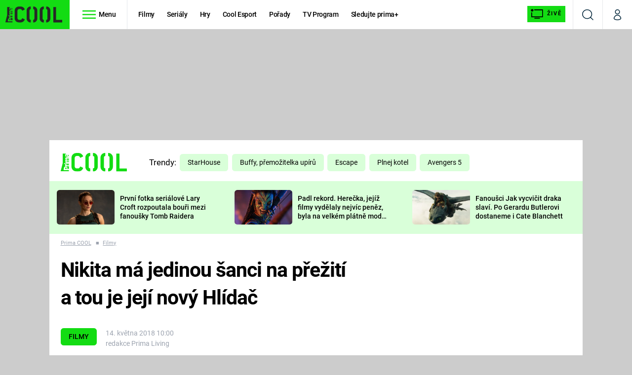

--- FILE ---
content_type: text/css
request_url: https://assets.cool.iprima.cz/css/gallery-bundle.1f5f9da4.css
body_size: 11388
content:
@charset "UTF-8";.sr-only{clip:rect(0,0,0,0);border-width:0;height:1px;margin:-1px;overflow:hidden;padding:0;position:absolute;white-space:nowrap;width:1px}.pointer-events-none{pointer-events:none}.visible{visibility:visible}.static{position:static}.fixed{position:fixed}.absolute{position:absolute}.relative{position:relative}.sticky{position:sticky}.-bottom-1{bottom:-.25rem}.-bottom-10{bottom:-2.5rem}.-bottom-2{bottom:-.5rem}.-top-navbar-height{top:-59px}.bottom-0{bottom:0}.left-0{left:0}.right-0{right:0}.right-2{right:.5rem}.right-8{right:2rem}.top-0{top:0}.top-8{top:2rem}.top-navbar-height{top:59px}.z-0{z-index:0}.z-10{z-index:10}.z-20{z-index:20}.z-30{z-index:30}.order-1{-ms-flex-order:1;order:1}.order-2{-ms-flex-order:2;order:2}.order-3{-ms-flex-order:3;order:3}.order-4{-ms-flex-order:4;order:4}.order-5{-ms-flex-order:5;order:5}.order-7{-ms-flex-order:7;order:7}.order-8{-ms-flex-order:8;order:8}.order-9{-ms-flex-order:9;order:9}.float-right{float:right}.float-left{float:left}.m-0{margin:0}.-mx-1\.5{margin-left:-.375rem;margin-right:-.375rem}.-mx-4{margin-left:-1rem;margin-right:-1rem}.mx-2{margin-left:.5rem;margin-right:.5rem}.mx-3{margin-left:.75rem;margin-right:.75rem}.mx-auto{margin-left:auto;margin-right:auto}.my-0{margin-bottom:0;margin-top:0}.my-10{margin-bottom:2.5rem;margin-top:2.5rem}.my-4{margin-bottom:1rem;margin-top:1rem}.my-6{margin-bottom:1.5rem;margin-top:1.5rem}.my-8{margin-bottom:2rem;margin-top:2rem}.-mb-px{margin-bottom:-1px}.-ml-2{margin-left:-.5rem}.-mr-2{margin-right:-.5rem}.-mr-4{margin-right:-1rem}.-mt-0\.5{margin-top:-.125rem}.-mt-1{margin-top:-.25rem}.-mt-2{margin-top:-.5rem}.mb-0{margin-bottom:0}.mb-1{margin-bottom:.25rem}.mb-1\.5{margin-bottom:.375rem}.mb-10{margin-bottom:2.5rem}.mb-12{margin-bottom:3rem}.mb-16{margin-bottom:4rem}.mb-2{margin-bottom:.5rem}.mb-2\.5{margin-bottom:.625rem}.mb-3{margin-bottom:.75rem}.mb-4{margin-bottom:1rem}.mb-5{margin-bottom:1.25rem}.mb-6{margin-bottom:1.5rem}.mb-8{margin-bottom:2rem}.mb-9{margin-bottom:2.25rem}.mb-\[20\%\]{margin-bottom:20%}.ml-1{margin-left:.25rem}.ml-2{margin-left:.5rem}.ml-3{margin-left:.75rem}.ml-auto{margin-left:auto}.mr-0{margin-right:0}.mr-1{margin-right:.25rem}.mr-2{margin-right:.5rem}.mr-2\.5{margin-right:.625rem}.mr-3{margin-right:.75rem}.mr-4{margin-right:1rem}.mr-6{margin-right:1.5rem}.mr-auto{margin-right:auto}.mr-px{margin-right:1px}.mt-0{margin-top:0}.mt-1{margin-top:.25rem}.mt-1\.5{margin-top:.375rem}.mt-10{margin-top:2.5rem}.mt-2{margin-top:.5rem}.mt-3{margin-top:.75rem}.mt-4{margin-top:1rem}.mt-5{margin-top:1.25rem}.mt-6{margin-top:1.5rem}.mt-8{margin-top:2rem}.mt-auto{margin-top:auto}.line-clamp-1{-webkit-line-clamp:1}.line-clamp-1,.line-clamp-2{-webkit-box-orient:vertical;display:-webkit-box;overflow:hidden}.line-clamp-2{-webkit-line-clamp:2}.line-clamp-3{-webkit-box-orient:vertical;-webkit-line-clamp:3;display:-webkit-box;overflow:hidden}.block{display:block}.inline-block{display:inline-block}.inline{display:inline}.flex{display:-ms-flexbox;display:flex}.inline-flex{display:-ms-inline-flexbox;display:inline-flex}.table{display:table}.grid{display:grid}.contents{display:contents}.hidden{display:none}.aspect-11{aspect-ratio:1/1}.aspect-169{aspect-ratio:16/9}.aspect-21{aspect-ratio:2/1}.aspect-23{aspect-ratio:2/3}.aspect-43{aspect-ratio:4/3}.aspect-916{aspect-ratio:9/16}.aspect-video{aspect-ratio:16/9}.h-10{height:2.5rem}.h-12{height:3rem}.h-14{height:3.5rem}.h-16{height:4rem}.h-20{height:5rem}.h-24{height:6rem}.h-28{height:7rem}.h-36{height:9rem}.h-40{height:10rem}.h-44{height:11rem}.h-48{height:12rem}.h-5{height:1.25rem}.h-52{height:13rem}.h-6{height:1.5rem}.h-72{height:18rem}.h-8{height:2rem}.h-96{height:24rem}.h-auto{height:auto}.h-full{height:100%}.h-navbar-height{height:59px}.max-h-\[20px\]{max-height:20px}.max-h-screen{max-height:100vh}.w-1\/3{width:33.333333%}.w-10{width:2.5rem}.w-10\/12{width:83.333333%}.w-11\/12{width:91.666667%}.w-12{width:3rem}.w-2\/12{width:16.666667%}.w-3\/4{width:75%}.w-32{width:8rem}.w-36{width:9rem}.w-5{width:1.25rem}.w-5\/12{width:41.666667%}.w-56{width:14rem}.w-7\/12{width:58.333333%}.w-8{width:2rem}.w-80{width:20rem}.w-auto{width:auto}.w-full{width:100%}.w-navbar-height{width:59px}.w-screen{width:100vw}.min-w-0{min-width:0}.min-w-fit{min-width:fit-content}.max-w-screen-xs{max-width:320px}.flex-1{-ms-flex:1 1 0%;flex:1 1 0%}.flex-auto{-ms-flex:1 1 auto;flex:1 1 auto}.flex-shrink-0,.shrink-0{-ms-flex-negative:0;flex-shrink:0}.flex-grow,.grow{-ms-flex-positive:1;flex-grow:1}.rotate-180{--tw-rotate:180deg}.rotate-180,.rotate-90{transform:translate(var(--tw-translate-x),var(--tw-translate-y)) rotate(var(--tw-rotate)) skewX(var(--tw-skew-x)) skewY(var(--tw-skew-y)) scaleX(var(--tw-scale-x)) scaleY(var(--tw-scale-y))}.rotate-90{--tw-rotate:90deg}.transform{transform:translate(var(--tw-translate-x),var(--tw-translate-y)) rotate(var(--tw-rotate)) skewX(var(--tw-skew-x)) skewY(var(--tw-skew-y)) scaleX(var(--tw-scale-x)) scaleY(var(--tw-scale-y))}.cursor-pointer{cursor:pointer}.resize{resize:both}.list-none{list-style-type:none}.grid-cols-1{grid-template-columns:repeat(1,minmax(0,1fr))}.grid-cols-2{grid-template-columns:repeat(2,minmax(0,1fr))}.flex-row{-ms-flex-direction:row;flex-direction:row}.flex-col{-ms-flex-direction:column;flex-direction:column}.flex-wrap{-ms-flex-wrap:wrap;flex-wrap:wrap}.place-items-center{place-items:center}.content-stretch{-ms-flex-line-pack:stretch;align-content:stretch}.items-center{-ms-flex-align:center;align-items:center}.items-stretch{-ms-flex-align:stretch;align-items:stretch}.justify-start{-ms-flex-pack:start;justify-content:flex-start}.justify-end{-ms-flex-pack:end;justify-content:flex-end}.justify-center{-ms-flex-pack:center;justify-content:center}.justify-between{-ms-flex-pack:justify;justify-content:space-between}.justify-stretch{-ms-flex-pack:stretch;justify-content:stretch}.gap-0\.5{gap:.125rem}.gap-2{gap:.5rem}.gap-2\.5{gap:.625rem}.gap-3{gap:.75rem}.gap-4{gap:1rem}.gap-6{gap:1.5rem}.gap-8{gap:2rem}.self-start{-ms-flex-item-align:start;align-self:flex-start}.self-stretch{-ms-flex-item-align:stretch;align-self:stretch}.overflow-auto{overflow:auto}.overflow-hidden{overflow:hidden}.overflow-x-auto{overflow-x:auto}.whitespace-nowrap{white-space:nowrap}.break-words{overflow-wrap:break-word}.rounded{border-radius:.25rem}.rounded-md{border-radius:.375rem}.rounded-sm{border-radius:.125rem}.rounded-l-md{border-bottom-left-radius:.375rem}.rounded-l-md,.rounded-t-md{border-top-left-radius:.375rem}.rounded-t-md{border-top-right-radius:.375rem}.border{border-width:1px}.border-0{border-width:0}.border-2{border-width:2px}.border-b{border-bottom-width:1px}.border-l{border-left-width:1px}.border-r{border-right-width:1px}.border-t{border-top-width:1px}.border-t-0{border-top-width:0}.border-solid{border-style:solid}.border-blue-dark{--tw-border-opacity:1;border-color:rgb(10 103 10/var(--tw-border-opacity))}.border-global{--tw-border-opacity:1;border-color:rgb(19 220 19/var(--tw-border-opacity))}.border-global-light{--tw-border-opacity:1;border-color:rgb(217 255 217/var(--tw-border-opacity))}.border-gray-200{--tw-border-opacity:1;border-color:rgb(229 231 235/var(--tw-border-opacity))}.border-gray-600{--tw-border-opacity:1;border-color:rgb(75 85 99/var(--tw-border-opacity))}.border-transparent{border-color:transparent}.border-white{--tw-border-opacity:1;border-color:rgb(255 255 255/var(--tw-border-opacity))}.border-opacity-10{--tw-border-opacity:0.1}.border-opacity-20{--tw-border-opacity:0.2}.border-opacity-25{--tw-border-opacity:0.25}.border-opacity-60{--tw-border-opacity:0.6}.bg-black{--tw-bg-opacity:1;background-color:rgb(0 0 0/var(--tw-bg-opacity))}.bg-blue-dark{--tw-bg-opacity:1;background-color:rgb(10 103 10/var(--tw-bg-opacity))}.bg-global{--tw-bg-opacity:1;background-color:rgb(19 220 19/var(--tw-bg-opacity))}.bg-global-dark{--tw-bg-opacity:1;background-color:rgb(10 103 10/var(--tw-bg-opacity))}.bg-global-light{--tw-bg-opacity:1;background-color:rgb(217 255 217/var(--tw-bg-opacity))}.bg-transparent{background-color:transparent}.bg-white{--tw-bg-opacity:1;background-color:rgb(255 255 255/var(--tw-bg-opacity))}.bg-gradient-to-t{background-image:linear-gradient(to top,var(--tw-gradient-stops))}.from-black{--tw-gradient-from:#000 var(--tw-gradient-from-position);--tw-gradient-to:transparent var(--tw-gradient-to-position);--tw-gradient-stops:var(--tw-gradient-from),var(--tw-gradient-to)}.from-global-dark-most-transparent{--tw-gradient-from:#0a670aaa var(--tw-gradient-from-position);--tw-gradient-to:rgba(10,103,10,0) var(--tw-gradient-to-position);--tw-gradient-stops:var(--tw-gradient-from),var(--tw-gradient-to)}.from-gray-900{--tw-gradient-from:#111827 var(--tw-gradient-from-position);--tw-gradient-to:rgba(17,24,39,0) var(--tw-gradient-to-position);--tw-gradient-stops:var(--tw-gradient-from),var(--tw-gradient-to)}.to-transparent{--tw-gradient-to:transparent var(--tw-gradient-to-position)}.bg-contain{background-size:contain}.bg-cover{background-size:cover}.bg-center{background-position:50%}.bg-no-repeat{background-repeat:no-repeat}.object-contain{object-fit:contain}.object-cover{object-fit:cover}.object-bottom{object-position:bottom}.p-0{padding:0}.p-0\.5{padding:.125rem}.p-1\.5{padding:.375rem}.p-2{padding:.5rem}.p-2\.5{padding:.625rem}.p-4{padding:1rem}.p-5{padding:1.25rem}.px-0{padding-left:0;padding-right:0}.px-1{padding-left:.25rem;padding-right:.25rem}.px-1\.5{padding-left:.375rem;padding-right:.375rem}.px-2{padding-left:.5rem;padding-right:.5rem}.px-3{padding-left:.75rem;padding-right:.75rem}.px-4{padding-left:1rem;padding-right:1rem}.px-5{padding-left:1.25rem;padding-right:1.25rem}.px-6{padding-left:1.5rem;padding-right:1.5rem}.py-10{padding-bottom:2.5rem;padding-top:2.5rem}.py-2{padding-bottom:.5rem;padding-top:.5rem}.py-2\.5{padding-bottom:.625rem;padding-top:.625rem}.py-3{padding-bottom:.75rem;padding-top:.75rem}.py-4{padding-bottom:1rem;padding-top:1rem}.py-5{padding-bottom:1.25rem;padding-top:1.25rem}.py-7{padding-bottom:1.75rem;padding-top:1.75rem}.py-8{padding-bottom:2rem;padding-top:2rem}.pb-0{padding-bottom:0}.pb-12{padding-bottom:3rem}.pb-2{padding-bottom:.5rem}.pb-2\.5{padding-bottom:.625rem}.pb-20{padding-bottom:5rem}.pb-24{padding-bottom:6rem}.pb-4{padding-bottom:1rem}.pb-5{padding-bottom:1.25rem}.pb-6{padding-bottom:1.5rem}.pb-8{padding-bottom:2rem}.pl-1{padding-left:.25rem}.pl-2{padding-left:.5rem}.pl-3{padding-left:.75rem}.pl-5{padding-left:1.25rem}.pl-8{padding-left:2rem}.pr-0{padding-right:0}.pr-1{padding-right:.25rem}.pr-14{padding-right:3.5rem}.pr-2{padding-right:.5rem}.pr-2\.5{padding-right:.625rem}.pr-3{padding-right:.75rem}.pr-4{padding-right:1rem}.pr-5{padding-right:1.25rem}.pr-6{padding-right:1.5rem}.pr-8{padding-right:2rem}.pt-0{padding-top:0}.pt-0\.5{padding-top:.125rem}.pt-1{padding-top:.25rem}.pt-10{padding-top:2.5rem}.pt-16{padding-top:4rem}.pt-3{padding-top:.75rem}.pt-36{padding-top:9rem}.pt-4{padding-top:1rem}.pt-40{padding-top:10rem}.pt-48{padding-top:12rem}.pt-5{padding-top:1.25rem}.pt-6{padding-top:1.5rem}.pt-8{padding-top:2rem}.pt-9{padding-top:2.25rem}.text-left{text-align:left}.text-center{text-align:center}.text-right{text-align:right}.font-sans{font-family:Roboto,sans-serif}.text-2xl{font-size:1.5rem;line-height:2rem}.text-2xs{font-size:.5rem}.text-2xxl{font-size:1.65rem}.text-3xl{font-size:1.875rem;line-height:2.25rem}.text-3xxl{font-size:2rem}.text-4xl{font-size:2.25rem;line-height:2.5rem}.text-5xl{font-size:3rem;line-height:1}.text-lg{font-size:1.125rem;line-height:1.75rem}.text-md{font-size:1.0625rem}.text-sm{font-size:.875rem;line-height:1.25rem}.text-xl{font-size:1.25rem;line-height:1.75rem}.text-xs{font-size:.75rem;line-height:1rem}.text-xxl{font-size:1.35rem}.text-xxs{font-size:.6rem}.font-bold,.font-extrabold{font-weight:700}.font-light{font-weight:400}.font-medium{font-weight:500}.font-normal{font-weight:400}.font-semibold{font-weight:700}.uppercase{text-transform:uppercase}.capitalize{text-transform:capitalize}.normal-case{text-transform:none}.italic{font-style:italic}.leading-4{line-height:1rem}.leading-5{line-height:1.25rem}.leading-6{line-height:1.5rem}.leading-7{line-height:1.75rem}.leading-9{line-height:2.25rem}.leading-more-relaxed{line-height:1.75}.leading-navbar-height{line-height:59px}.leading-none{line-height:1}.leading-normal{line-height:1.5}.leading-relaxed{line-height:1.625}.leading-snug{line-height:1.375}.leading-tight{line-height:1.25}.tracking-normal{letter-spacing:0}.tracking-tight{letter-spacing:-.025em}.tracking-tighter{letter-spacing:-.05em}.tracking-wide{letter-spacing:.025em}.tracking-wider{letter-spacing:.05em}.text-black{--tw-text-opacity:1;color:rgb(0 0 0/var(--tw-text-opacity))}.text-blue-200{--tw-text-opacity:1;color:rgb(191 219 254/var(--tw-text-opacity))}.text-blue-dark{--tw-text-opacity:1;color:rgb(10 103 10/var(--tw-text-opacity))}.text-global{--tw-text-opacity:1;color:rgb(19 220 19/var(--tw-text-opacity))}.text-global-light{--tw-text-opacity:1;color:rgb(217 255 217/var(--tw-text-opacity))}.text-gray-400{--tw-text-opacity:1;color:rgb(156 163 175/var(--tw-text-opacity))}.text-white{--tw-text-opacity:1;color:rgb(255 255 255/var(--tw-text-opacity))}.underline{text-decoration-line:underline}.no-underline{text-decoration-line:none}.opacity-0{opacity:0}.opacity-40{opacity:.4}.opacity-50{opacity:.5}.opacity-75{opacity:.75}.outline-none{outline:2px solid transparent;outline-offset:2px}.blur{--tw-blur:blur(8px)}.blur,.filter{filter:var(--tw-blur) var(--tw-brightness) var(--tw-contrast) var(--tw-grayscale) var(--tw-hue-rotate) var(--tw-invert) var(--tw-saturate) var(--tw-sepia) var(--tw-drop-shadow)}.transition-opacity{transition-duration:.15s;transition-property:opacity;transition-timing-function:cubic-bezier(.4,0,.2,1)}.transition-transform{transition-duration:.15s;transition-property:transform;transition-timing-function:cubic-bezier(.4,0,.2,1)}.duration-200{transition-duration:.2s}.ease-linear{transition-timing-function:linear}.asset-gallery-type{border-radius:.375rem;margin-left:0;margin-right:0;overflow:hidden;width:100%}.asset-gallery-type .main-image{display:block;min-height:150px;object-fit:cover}@media (min-width:640px){.asset-gallery-type .main-image{min-height:200px}}@media (min-width:992px){.asset-gallery-type .main-image{min-height:250px}}@media (min-width:1080px){.asset-gallery-type .main-image{min-height:280px}}.asset-gallery-type picture img{overflow:hidden;position:static}.asset-gallery{background-color:var(--gallery-asset-bg-color);clear:both;float:none;line-height:1rem;margin-bottom:.25rem;position:relative}@media (min-width:992px){.asset-gallery{margin-right:0}}.asset-image,.asset-live-article .timeline-vertical .asset-image{--tw-bg-opacity:1;background-color:rgb(255 255 255/var(--tw-bg-opacity));clear:both;line-height:1rem;margin-bottom:.25rem;position:relative}@media (min-width:992px){.asset-image,.asset-live-article .timeline-vertical .asset-image{margin-left:0;margin-right:0}}.asset-image .main-image,.asset-live-article .timeline-vertical .asset-image .main-image{width:100%}.asset-image .atom-image-description,.asset-live-article .timeline-vertical .asset-image .atom-image-description{background-color:var(--gallery-image-description-bg-color-asset);color:var(--gallery-image-description-text-color-asset)}@media (min-width:640px){.asset-gallery-type.orientation-portrait{width:100%}}.gallery-content{height:calc(100vh - 10px);margin-left:auto;margin-right:auto}.gallery-content .main-content article.photo .picture-wrapper{--tw-text-opacity:1;color:rgb(0 0 0/var(--tw-text-opacity));display:inline-block;font-size:0;margin-left:auto;margin-right:auto;overflow:hidden;position:relative;text-align:center}@media (min-width:768px){.gallery-content .main-content article.photo .picture-wrapper{display:inline-block!important;margin:auto}.gallery-content .main-content article.photo .picture-wrapper .atom-image-description{bottom:0!important;position:absolute!important}}.gallery-content .main-content article.photo .picture-wrapper img{background-color:transparent;background-position:50%;background-repeat:no-repeat;max-height:calc(100vh - 240px);max-width:100%;min-height:170px;object-fit:contain;width:auto}@media (min-width:768px){.gallery-content .main-content article.photo .picture-wrapper img{height:auto;margin:auto auto 62px;max-width:100%;min-height:300px;min-width:200px}}@media not all and (min-resolution:0.001dpcm){@supports (-webkit-appearance:none){@media (max-width:640px){.gallery-content .main-content article.photo .picture-wrapper img{max-height:50vh}}}}@media screen and (orientation:landscape) and (max-width:992px){.gallery-content .main-content article.photo .picture-wrapper{max-width:70%!important}.gallery-content .main-content article.photo .picture-wrapper img{max-height:none!important}}.gallery-content .main-content article .future-ad-wrapper{background-color:var(--gallery-overview-advertisment-bg-color-before-load);height:100%;min-height:310px;position:relative}.gallery-content .main-content article .future-ad-wrapper:after{-ms-flex-align:center;-ms-flex-pack:center;align-items:center;color:var(--gallery-overview-advertisment-text-color-before-load);content:"Reklama";display:-ms-flexbox;display:flex;height:100%;justify-content:center;left:0;position:absolute;top:0;width:100%;z-index:1}.gallery-content .main-content article .future-ad-wrapper .mone_box{background-color:var(--gallery-overview-advertisment-bg-color-after-load);height:100%;margin-bottom:0;margin-top:0;position:relative;z-index:2}.gallery-content .main-content article.photo .atom-image-description,.is-hidden{display:none}.gallery-content .main-content article.photo.loaded .atom-image-description{display:block}.hide-scrollbar{-ms-overflow-style:-ms-autohiding-scrollbar;scrollbar-width:none}.hide-scrollbar::-webkit-scrollbar{display:none}.asset-gallery-type .atom-fullscreen-button{-ms-flex-align:center;-ms-flex-pack:center;align-items:center;background-color:var(--gallery-fullscreen-icon-bg);bottom:0;color:var(--gallery-icons-color);cursor:pointer;display:none;font-size:.875rem;font-weight:700;height:auto;height:42px!important;justify-content:center;line-height:1.25rem;line-height:1;margin-bottom:1.5rem;margin-right:1.5rem;padding:.75rem;position:absolute;right:0;text-decoration-line:none;transition-duration:.2s;transition-property:opacity;transition-timing-function:cubic-bezier(.4,0,.2,1);width:auto;z-index:10}@media (min-width:992px){.asset-gallery-type .atom-fullscreen-button{display:-ms-inline-flexbox;display:inline-flex}}.asset-gallery-type .atom-fullscreen-button img{height:1.25rem}.atom-image-description{box-sizing:border-box!important;font-size:1rem!important;font-weight:400!important;line-height:1.5rem!important;margin:0!important;overflow-wrap:break-word!important;padding:.75rem 1.25rem!important;position:relative!important;text-align:left!important;width:100%!important;z-index:10!important}@media (min-width:768px){.atom-image-description{display:block}}.atom-image-description{background-color:var(--gallery-image-description-bg-color-default);color:var(--gallery-image-description-text-color-default);margin-bottom:0!important}.atom-image-description span{display:block}.atom-image-description .description-source{font-size:.7rem;line-height:1.25rem}@media (min-width:992px){.atom-image-description:hover span{overflow:auto;white-space:normal}}.image-desc-info-icon{bottom:0;cursor:pointer;display:inline-block;height:2rem;margin-bottom:.5rem;margin-right:.5rem;position:absolute;right:0;width:2rem;z-index:10}.image-desc-info-icon:after{background-color:var(--gallery-image-description-icon-bg-color)}.gallery-content .atom-image-description{padding-left:0!important;padding-right:0!important;padding-top:.5rem!important;z-index:60!important}@media only screen and (max-width:640px){.ios-device .gallery-content .main-content article.photo .picture-wrapper img{max-height:calc(100vh - 270px)!important}}@media only screen and (min-width:768px){.ios-device .gallery-content .main-content article.photo .picture-wrapper img{max-height:calc(100vh - 240px)!important}}@media only screen and (min-width:992px){.ios-device.gallery-modal,.ios-device.gallery-modal .gallery-content{height:calc(100vh - 70px)!important}}.ios-chrome-device .gallery-content .main-content article.photo .picture-wrapper img{max-height:calc(100vh - 280px)!important}@media only screen and (min-width:992px){.ios-chrome-device.gallery-modal,.ios-chrome-device.gallery-modal .gallery-content{height:calc(100vh - 110px)!important}}@media screen and (orientation:landscape) and (max-width:992px){.ios-chrome-device .gallery-content .main-content article.photo .picture-wrapper img,.ios-device .gallery-content .main-content article.photo .picture-wrapper img{max-height:none!important}}.ios-chrome-device .gallery-content .picture-wrapper,.ios-device .gallery-content .picture-wrapper{overflow:visible!important}.ios-chrome-device .gallery-content .swiper-wrapper,.ios-device .gallery-content .swiper-wrapper{height:-webkit-fill-available}@media screen and (orientation:landscape) and (max-width:992px){.ios-chrome-device .gallery-content .swiper-wrapper,.ios-device .gallery-content .swiper-wrapper{height:100%;padding-bottom:10rem}}.ios-chrome-device .gallery-content .swiper-wrapper .atom-image-description,.ios-device .gallery-content .swiper-wrapper .atom-image-description{position:absolute!important}.page-gallery .content-wrapper.end .swiper-ios{overflow:auto}.page-gallery .content-wrapper.end .swiper-ios .swiper-slide{padding-bottom:12rem}.blocker{background-color:var(--gallery-modal-outer-bg-color);bottom:0;box-sizing:border-box;height:100%;left:0;overflow:visible;padding:20px;position:fixed;right:0;text-align:center;top:0;width:100%;z-index:9999}.modal .loading{background:#011e39;display:-ms-flexbox;display:flex;height:95vh;position:absolute;width:100%;z-index:2}.noscroll body{position:static!important}.dynamic-alert{box-shadow:none}.dynamic-alert .modal-footer .btn{float:right}.dynamic-alert .gallery-modal{-webkit-overflow-scrolling:touch;border-radius:0;height:calc(100% + 40px);margin:-20px;overflow:auto;width:calc(100% + 40px)}.dynamic-alert .gallery-modal .content-wrapper .main-content article.ad-article{height:auto}@media only screen and (max-width:calc(992px - 0.1px)){.gallery-modal{-webkit-overflow-scrolling:touch;border-radius:0;margin:-20px;overflow:auto;width:calc(100% + 40px)}.gallery-modal .content-wrapper .main-content article.ad-article{height:auto}.gallery-modal .atom-gallery-header .progress{display:-ms-flexbox;display:flex;font-size:1.65rem;text-align:left;width:100%}.gallery-modal .atom-gallery-header .navbar ul .icon a .icon{font-size:1.875rem;line-height:2.25rem}.gallery-modal .atom-gallery-header .navbar ul .icon a .i-gallery-preview-close{font-size:3rem;line-height:1;margin-bottom:-.5rem}.gallery-modal .atom-gallery-header .navbar ul .icon a .i-gallery-preview-open{font-size:3.75rem;line-height:1;margin-bottom:-1rem;margin-left:.5rem}}.gallery-modal{--tw-shadow:0 0 #0000;--tw-shadow-colored:0 0 #0000;-ms-overflow-style:-ms-autohiding-scrollbar;box-shadow:var(--tw-ring-offset-shadow,0 0 #0000),var(--tw-ring-shadow,0 0 #0000),var(--tw-shadow);box-sizing:border-box;display:none;line-height:1rem;max-width:none;overflow:auto;padding:0;position:relative;scrollbar-width:none;text-align:left;vertical-align:middle;z-index:20}.gallery-modal::-webkit-scrollbar{display:none}.gallery-modal{background-color:var(--gallery-modal-inner-bg-color);height:100vh;width:calc(100% + 40px)}@media (min-width:992px){.gallery-modal{border-radius:.5rem;height:calc(100vh - 40px);width:100%}.gallery-modal .gallery-content{overflow:hidden}}.gallery-modal .gallery-content{height:calc(100vh - 40px)}@media (min-width:992px){.gallery-modal .gallery-content.overview-page-visible{overflow:visible}}.gallery-modal .is-hidden{display:none!important}.gallery-modal .atom-gallery-header{padding-right:1rem;position:fixed;top:0;width:100%}@media (min-width:992px){.gallery-modal .atom-gallery-header{position:static}}.gallery-modal .atom-gallery-header{z-index:70}.gallery-modal .atom-gallery-header .progress{-ms-flex-pack:start;border-right-width:0;justify-content:flex-start}@media (min-width:768px){.gallery-modal .atom-gallery-header .progress{font-size:1.5rem;line-height:2rem}}.gallery-modal .atom-gallery-header .navbar ul li.bordered{border-left-width:0}@media (min-width:768px){.gallery-modal .atom-gallery-header .navbar ul .icon.close a .icon{font-size:1.875rem;line-height:2.25rem}.gallery-modal .atom-gallery-header .navbar ul li.toggle-overview .icon{font-size:3rem;line-height:1}}.gallery-modal .content-wrapper{display:-ms-flexbox;display:flex;height:100%;padding-top:6rem}@media (min-width:992px){.gallery-modal .content-wrapper{padding-top:0}}.gallery-modal .main-content{padding-left:1rem;padding-right:1rem;text-align:center;width:100%}@media (min-width:992px){.gallery-modal .main-content{width:calc(100% - 22.75rem)}}.gallery-modal .photo,.gallery-modal .photo .photo-inside-wrapper{display:inline-block;position:relative;text-align:center}.gallery-modal .photo .photo-inside-wrapper{overflow:hidden}.gallery-modal .photo .photo-inside-wrapper picture img{background-position:50%;background-repeat:no-repeat;display:block;height:auto;margin:auto;max-height:calc(90vh - 115px)!important;max-width:100%;object-fit:cover;position:relative}@media (min-width:992px){.gallery-modal .photo .photo-inside-wrapper picture img{object-fit:fill}}.gallery-modal .ad-right-side{display:none;margin-left:auto;margin-right:auto;padding-left:1rem;padding-right:1rem;width:100%}@media (min-width:768px){.gallery-modal .ad-right-side{padding-left:0}}@media (min-width:1080px){.gallery-modal .ad-right-side{padding-left:1rem}}@media (min-width:992px){.gallery-modal .ad-right-side{display:block;width:18.75rem}}@media (min-width:1080px){.gallery-modal .ad-right-side{width:25%}}.gallery-modal .close-modal{display:none!important}.atom-gallery-header{-ms-flex-pack:justify;background-color:var(--gallery-header-mobile-bg-color);display:-ms-flexbox;display:flex;height:5rem;justify-content:space-between;margin-bottom:1.25rem}@media (min-width:992px){.atom-gallery-header{-ms-flex-align:center;-ms-flex-pack:end;align-items:center;background-color:var(--gallery-header-desktop-bg-color);justify-content:flex-end}}.atom-gallery-header .progress{-ms-flex-align:center;-ms-flex-pack:center;align-items:center;border-color:var(--gallery-header-borders-color);border-style:solid;border-width:0;color:var(--gallery-header-text-color);display:-ms-flexbox;display:flex;font-size:1.125rem;height:100%;justify-content:center;line-height:1.75rem;margin:0;overflow-wrap:break-word;padding:0 1rem;text-align:center;width:5rem}@media (min-width:640px){.atom-gallery-header .progress{padding-left:1.25rem;padding-right:1.25rem}}@media (min-width:992px){.atom-gallery-header .progress{border-right-width:2px;width:8.333333%}}.atom-gallery-header .navbar{-ms-flex-order:3;display:inline-block;height:100%;order:3;width:100%}@media (min-width:992px){.atom-gallery-header .navbar{text-align:right;width:60%}}@media (min-width:1080px){.atom-gallery-header .navbar{width:75%}}@media (min-width:1280px){.atom-gallery-header .navbar{width:60%}}.atom-gallery-header .navbar ul{-ms-flex-pack:end;display:-ms-flexbox;display:flex;height:100%;justify-content:flex-end;list-style-type:none;margin:0;padding:0}@media (min-width:992px){.atom-gallery-header .navbar ul{-ms-flex-direction:row;flex-direction:row}}.atom-gallery-header .navbar ul li{display:-ms-inline-flexbox;display:inline-flex;height:100%;width:4.25rem}@media (min-width:640px){.atom-gallery-header .navbar ul li{width:5rem}}.atom-gallery-header .navbar ul li.is-hidden{display:none!important}.atom-gallery-header .navbar ul li.bordered{border-color:var(--gallery-header-borders-color);border-style:solid;border-width:0 0 0 2px}.atom-gallery-header .navbar ul .icon a{-ms-flex-align:center;-ms-flex-pack:center;align-items:center;display:-ms-flexbox;display:flex;justify-content:center;padding:1.75rem;text-decoration-line:none;width:100%}.atom-gallery-header .navbar ul .icon a span{display:none}.atom-gallery-header .navbar ul .icon a span.show{padding-left:1rem}@media (min-width:1080px){.atom-gallery-header .navbar ul .icon a span.show{display:inline-block}}.atom-gallery-header .navbar ul .i-gallery-preview-open{margin-right:-1rem;margin-top:1rem}@media (min-width:992px){.atom-gallery-header .navbar ul .i-gallery-preview-open{margin-top:1.25rem}}.atom-gallery-header .navbar ul .i-gallery-preview-open{font-size:2.6rem}.atom-gallery-header .heading{-ms-flex-align:center;-ms-flex-pack:center;align-items:center;color:var(--gallery-header-text-color);display:none;font-size:1.125rem;font-weight:700;justify-content:center;line-height:1.75rem;line-height:1.5;margin:0;padding:0;text-align:center;width:100%}@media (min-width:992px){.atom-gallery-header .heading{display:-ms-flexbox;display:flex;height:100%}}.atom-gallery-header.end li.fb,.atom-gallery-header.end li.twitter,.atom-gallery-header.end p.progress,.gallery-content.overview-page-visible header h1,.gallery-content.overview-page-visible header p.progress,.gallery-content.overview-page-visible header.end .show-again{display:none}.gallery-modal .atom-gallery-header .navbar{margin-right:-1rem;width:100%}.atom-gallery-header .show-again{-ms-flex-align:center;-ms-flex-pack:center;align-items:center;border-color:var(--gallery-header-borders-color);border-style:solid;border-width:0 2px 0 0;cursor:pointer;display:inline-block;height:100%;justify-content:center;margin:0;padding:1.75rem;text-decoration-line:none;width:25%}.atom-gallery-header .show-again,.atom-gallery-header .show-again span{color:var(--gallery-header-text-color);display:none}@media (min-width:1080px){.atom-gallery-header .show-again img{margin-right:1rem}.atom-gallery-header .show-again span{display:inline-block}}.atom-gallery-header.end .show-again{display:-ms-inline-flexbox;display:inline-flex}@media (min-width:992px){.gallery-content .main-content .overview-image-holder{padding-right:2rem}}.gallery-content .main-content .overview-image-holder .overview-image{pointer-events:none}@media (min-width:640px){.gallery-content .main-content .overview-image-holder .overview-image{pointer-events:auto}}.gallery-content .main-content .overview-image-holder a img{background-color:transparent}@media (min-width:992px){.gallery-content .main-content .overview-image-holder .atom-image-description{display:none!important}}.gallery-content .main-content .overview-image-holder .ad-article{margin-bottom:2rem}@media (min-width:992px){.gallery-content .main-content .overview-image-holder .ad-article{display:none}}.asset-gallery-type .atom-article-photos-counter,.page-gallery .atom-article-photos-counter{display:-ms-flexbox;display:flex}.asset-gallery-type .atom-article-photos-counter .photos-counter,.page-gallery .atom-article-photos-counter .photos-counter{-ms-flex-align:center;align-items:center;background-color:var(--gallery-photos-counter-bg);color:var(--gallery-icons-color);display:-ms-flexbox;display:flex;font-size:.875rem;font-weight:700;line-height:1.25rem;padding-left:.375rem;padding-right:.375rem}.asset-gallery .atom-article-photos-counter{bottom:0;margin-bottom:1.5rem;margin-left:1.5rem;position:absolute;transition-duration:.2s;transition-property:opacity;transition-timing-function:cubic-bezier(.4,0,.2,1);z-index:10}.bg-preloader{background-color:#ccc;background-image:url([data-uri])}.bg-preloader-dark{background-color:#000;background-image:url([data-uri]);background-position:50% 54%;background-repeat:no-repeat}.molecule-related-gallery .square-separated-list li:not(:last-child):after{content:"▪";margin:0 5px}.page-gallery .main-content .galleries{-ms-overflow-style:-ms-autohiding-scrollbar;scrollbar-width:none}.page-gallery .main-content .galleries::-webkit-scrollbar{display:none}.asset-gallery .gallery-thumbnails{background-color:var(--gallery-asset-thumbnails-bg-color);display:block;display:-ms-flexbox;display:flex;padding:1rem .5rem}.asset-gallery .gallery-thumbnails .image-thumbnail{padding-left:.5rem;padding-right:.5rem;width:33.333333%}@media (min-width:640px){.asset-gallery .gallery-thumbnails .image-thumbnail{width:20%}}.asset-gallery .gallery-thumbnails .image-thumbnail picture img{height:4rem;object-fit:cover;position:static;vertical-align:middle;width:100%}.asset-gallery .gallery-thumbnails .image-link{display:block;overflow:hidden;position:relative}.asset-gallery .gallery-thumbnails .show-gallery{-ms-flex-line-pack:center;-ms-flex-align:center;-ms-flex-pack:center;align-content:center;align-items:center;color:var(--gallery-asset-thumbnails-text-color);-ms-flex-wrap:wrap;flex-wrap:wrap;height:100%;justify-content:center;left:0;position:absolute;top:0;width:100%}.asset-gallery .gallery-thumbnails .show-gallery i{font-size:1.125rem;line-height:1.75rem}.asset-gallery .gallery-thumbnails .show-gallery b{font-size:1.25rem;line-height:1.75rem;margin-left:.5rem}.asset-gallery .gallery-thumbnails .show-gallery span{font-size:.75rem;line-height:1.5rem;text-align:center;width:100%}@font-face{font-family:swiper-icons;font-style:normal;font-weight:400;src:url("data:application/font-woff;charset=utf-8;base64, [base64]//wADZ2x5ZgAAAywAAADMAAAD2MHtryVoZWFkAAABbAAAADAAAAA2E2+eoWhoZWEAAAGcAAAAHwAAACQC9gDzaG10eAAAAigAAAAZAAAArgJkABFsb2NhAAAC0AAAAFoAAABaFQAUGG1heHAAAAG8AAAAHwAAACAAcABAbmFtZQAAA/gAAAE5AAACXvFdBwlwb3N0AAAFNAAAAGIAAACE5s74hXjaY2BkYGAAYpf5Hu/j+W2+MnAzMYDAzaX6QjD6/4//Bxj5GA8AuRwMYGkAPywL13jaY2BkYGA88P8Agx4j+/8fQDYfA1AEBWgDAIB2BOoAeNpjYGRgYNBh4GdgYgABEMnIABJzYNADCQAACWgAsQB42mNgYfzCOIGBlYGB0YcxjYGBwR1Kf2WQZGhhYGBiYGVmgAFGBiQQkOaawtDAoMBQxXjg/wEGPcYDDA4wNUA2CCgwsAAAO4EL6gAAeNpj2M0gyAACqxgGNWBkZ2D4/wMA+xkDdgAAAHjaY2BgYGaAYBkGRgYQiAHyGMF8FgYHIM3DwMHABGQrMOgyWDLEM1T9/w8UBfEMgLzE////P/5//f/V/xv+r4eaAAeMbAxwIUYmIMHEgKYAYjUcsDAwsLKxc3BycfPw8jEQA/[base64]/uznmfPFBNODM2K7MTQ45YEAZqGP81AmGGcF3iPqOop0r1SPTaTbVkfUe4HXj97wYE+yNwWYxwWu4v1ugWHgo3S1XdZEVqWM7ET0cfnLGxWfkgR42o2PvWrDMBSFj/IHLaF0zKjRgdiVMwScNRAoWUoH78Y2icB/yIY09An6AH2Bdu/UB+yxopYshQiEvnvu0dURgDt8QeC8PDw7Fpji3fEA4z/PEJ6YOB5hKh4dj3EvXhxPqH/SKUY3rJ7srZ4FZnh1PMAtPhwP6fl2PMJMPDgeQ4rY8YT6Gzao0eAEA409DuggmTnFnOcSCiEiLMgxCiTI6Cq5DZUd3Qmp10vO0LaLTd2cjN4fOumlc7lUYbSQcZFkutRG7g6JKZKy0RmdLY680CDnEJ+UMkpFFe1RN7nxdVpXrC4aTtnaurOnYercZg2YVmLN/d/gczfEimrE/fs/bOuq29Zmn8tloORaXgZgGa78yO9/cnXm2BpaGvq25Dv9S4E9+5SIc9PqupJKhYFSSl47+Qcr1mYNAAAAeNptw0cKwkAAAMDZJA8Q7OUJvkLsPfZ6zFVERPy8qHh2YER+3i/BP83vIBLLySsoKimrqKqpa2hp6+jq6RsYGhmbmJqZSy0sraxtbO3sHRydnEMU4uR6yx7JJXveP7WrDycAAAAAAAH//wACeNpjYGRgYOABYhkgZgJCZgZNBkYGLQZtIJsFLMYAAAw3ALgAeNolizEKgDAQBCchRbC2sFER0YD6qVQiBCv/H9ezGI6Z5XBAw8CBK/m5iQQVauVbXLnOrMZv2oLdKFa8Pjuru2hJzGabmOSLzNMzvutpB3N42mNgZGBg4GKQYzBhYMxJLMlj4GBgAYow/P/PAJJhLM6sSoWKfWCAAwDAjgbRAAB42mNgYGBkAIIbCZo5IPrmUn0hGA0AO8EFTQAA") format("woff")}:root{--swiper-theme-color:#007aff}.swiper{list-style:none;margin-left:auto;margin-right:auto;overflow:hidden;padding:0;position:relative;z-index:1}.swiper-vertical>.swiper-wrapper{-ms-flex-direction:column;flex-direction:column}.swiper-wrapper{box-sizing:content-box;display:-ms-flexbox;display:flex;height:100%;position:relative;transition-property:transform;width:100%;z-index:1}.swiper-android .swiper-slide,.swiper-wrapper{transform:translateZ(0)}.swiper-pointer-events{-ms-touch-action:pan-y;touch-action:pan-y}.swiper-pointer-events.swiper-vertical{-ms-touch-action:pan-x;touch-action:pan-x}.swiper-slide{-ms-flex-negative:0;flex-shrink:0;height:100%;position:relative;transition-property:transform;width:100%}.swiper-slide-invisible-blank{visibility:hidden}.swiper-autoheight,.swiper-autoheight .swiper-slide{height:auto}.swiper-autoheight .swiper-wrapper{-ms-flex-align:start;align-items:flex-start;transition-property:transform,height}.swiper-backface-hidden .swiper-slide{backface-visibility:hidden;transform:translateZ(0)}.swiper-3d,.swiper-3d.swiper-css-mode .swiper-wrapper{perspective:1200px}.swiper-3d .swiper-cube-shadow,.swiper-3d .swiper-slide,.swiper-3d .swiper-slide-shadow,.swiper-3d .swiper-slide-shadow-bottom,.swiper-3d .swiper-slide-shadow-left,.swiper-3d .swiper-slide-shadow-right,.swiper-3d .swiper-slide-shadow-top,.swiper-3d .swiper-wrapper{transform-style:preserve-3d}.swiper-3d .swiper-slide-shadow,.swiper-3d .swiper-slide-shadow-bottom,.swiper-3d .swiper-slide-shadow-left,.swiper-3d .swiper-slide-shadow-right,.swiper-3d .swiper-slide-shadow-top{height:100%;left:0;pointer-events:none;position:absolute;top:0;width:100%;z-index:10}.swiper-3d .swiper-slide-shadow{background:rgba(0,0,0,.15)}.swiper-3d .swiper-slide-shadow-left{background-image:linear-gradient(270deg,rgba(0,0,0,.5),transparent)}.swiper-3d .swiper-slide-shadow-right{background-image:linear-gradient(90deg,rgba(0,0,0,.5),transparent)}.swiper-3d .swiper-slide-shadow-top{background-image:linear-gradient(0deg,rgba(0,0,0,.5),transparent)}.swiper-3d .swiper-slide-shadow-bottom{background-image:linear-gradient(180deg,rgba(0,0,0,.5),transparent)}.swiper-css-mode>.swiper-wrapper{-ms-overflow-style:none;overflow:auto;scrollbar-width:none}.swiper-css-mode>.swiper-wrapper::-webkit-scrollbar{display:none}.swiper-css-mode>.swiper-wrapper>.swiper-slide{scroll-snap-align:start start}.swiper-horizontal.swiper-css-mode>.swiper-wrapper{-ms-scroll-snap-type:x mandatory;scroll-snap-type:x mandatory}.swiper-vertical.swiper-css-mode>.swiper-wrapper{-ms-scroll-snap-type:y mandatory;scroll-snap-type:y mandatory}.swiper-centered>.swiper-wrapper:before{-ms-flex-negative:0;-ms-flex-order:9999;content:"";flex-shrink:0;order:9999}.swiper-centered.swiper-horizontal>.swiper-wrapper>.swiper-slide:first-child{margin-inline-start:var(--swiper-centered-offset-before)}.swiper-centered.swiper-horizontal>.swiper-wrapper:before{height:100%;width:var(--swiper-centered-offset-after)}.swiper-centered.swiper-vertical>.swiper-wrapper>.swiper-slide:first-child{margin-block-start:var(--swiper-centered-offset-before)}.swiper-centered.swiper-vertical>.swiper-wrapper:before{height:var(--swiper-centered-offset-after);width:100%}.swiper-centered>.swiper-wrapper>.swiper-slide{scroll-snap-align:center center;scroll-snap-stop:always}:root{--swiper-navigation-size:44px}.swiper-button-next,.swiper-button-prev{-ms-flex-align:center;-ms-flex-pack:center;align-items:center;color:var(--swiper-navigation-color,var(--swiper-theme-color));cursor:pointer;display:-ms-flexbox;display:flex;height:var(--swiper-navigation-size);justify-content:center;margin-top:calc(0px - var(--swiper-navigation-size)/2);position:absolute;top:50%;width:calc(var(--swiper-navigation-size)/44*27);z-index:10}.swiper-button-next.swiper-button-disabled,.swiper-button-prev.swiper-button-disabled{cursor:auto;opacity:.35;pointer-events:none}.swiper-button-next.swiper-button-hidden,.swiper-button-prev.swiper-button-hidden{cursor:auto;opacity:0;pointer-events:none}.swiper-navigation-disabled .swiper-button-next,.swiper-navigation-disabled .swiper-button-prev{display:none!important}.swiper-button-next:after,.swiper-button-prev:after{font-family:swiper-icons;font-size:var(--swiper-navigation-size);font-variant:normal;letter-spacing:0;line-height:1;text-transform:none!important}.swiper-button-prev,.swiper-rtl .swiper-button-next{left:10px;right:auto}.swiper-button-prev:after,.swiper-rtl .swiper-button-next:after{content:"prev"}.swiper-button-next,.swiper-rtl .swiper-button-prev{left:auto;right:10px}.swiper-button-next:after,.swiper-rtl .swiper-button-prev:after{content:"next"}.swiper-button-lock{display:none}.swiper-lazy-preloader{border:4px solid var(--swiper-preloader-color,var(--swiper-theme-color));border-radius:50%;border-top:4px solid transparent;box-sizing:border-box;height:42px;left:50%;margin-left:-21px;margin-top:-21px;position:absolute;top:50%;transform-origin:50%;width:42px;z-index:10}.swiper-watch-progress .swiper-slide-visible .swiper-lazy-preloader,.swiper:not(.swiper-watch-progress) .swiper-lazy-preloader{animation:swiper-preloader-spin 1s linear infinite}.swiper-lazy-preloader-white{--swiper-preloader-color:#fff}.swiper-lazy-preloader-black{--swiper-preloader-color:#000}@keyframes swiper-preloader-spin{0%{transform:rotate(0deg)}to{transform:rotate(1turn)}}.swiper-scrollbar{background:rgba(0,0,0,.1);border-radius:10px;position:relative;-ms-touch-action:none}.swiper-scrollbar-disabled>.swiper-scrollbar,.swiper-scrollbar.swiper-scrollbar-disabled{display:none!important}.swiper-horizontal>.swiper-scrollbar,.swiper-scrollbar.swiper-scrollbar-horizontal{bottom:3px;height:5px;left:1%;position:absolute;width:98%;z-index:50}.swiper-scrollbar.swiper-scrollbar-vertical,.swiper-vertical>.swiper-scrollbar{height:98%;position:absolute;right:3px;top:1%;width:5px;z-index:50}.swiper-scrollbar-drag{background:rgba(0,0,0,.5);border-radius:10px;height:100%;left:0;position:relative;top:0;width:100%}.swiper-scrollbar-cursor-drag{cursor:move}.swiper-scrollbar-lock{display:none}.swiper-free-mode>.swiper-wrapper{margin:0 auto;transition-timing-function:ease-out}.gallery-swiper{height:100%;overflow:hidden;position:relative}.gallery-swiper .swiper-wrapper{padding-bottom:2rem}.gallery-swiper .swiper-wrapper .swiper-slide{height:100%;width:100%}.gallery-swiper .swiper-wrapper .swiper-slide-prev{width:calc(100% - 1px)!important;z-index:1}.gallery-swiper .swiper-wrapper .swiper-slide-active{margin-right:.25rem;z-index:1}.gallery-swiper .swiper-wrapper .swiper-slide-next{z-index:1}.gallery-swiper .ad-article{height:250px!important}.gallery-swiper-nav{-ms-flex-align:center;align-items:center;cursor:pointer;display:-ms-flexbox!important;display:flex!important;height:100%;opacity:1;position:absolute;top:0;transition-duration:.3s;transition-property:opacity;transition-timing-function:cubic-bezier(.4,0,.2,1);width:50%;z-index:50}@media (min-width:768px){.gallery-swiper-nav:hover span{display:-ms-flexbox;display:flex}}.gallery-swiper-nav span{-ms-flex-align:center;-ms-flex-pack:center;align-items:center;border-bottom-left-radius:.375rem;border-top-left-radius:.375rem;box-sizing:content-box;display:-ms-flexbox;display:flex;height:3rem;justify-content:center;line-height:1;padding:.5rem;width:1.5rem}.gallery-swiper-nav span:hover{opacity:.95}@media (min-width:1280px){.gallery-swiper-nav span{display:none}}.gallery-swiper-nav span{background-color:var(--gallery-arrows-bg-color)}.gallery-swiper-nav span i{--tw-text-opacity:1;color:rgb(19 220 19/var(--tw-text-opacity));font-size:.875rem;line-height:1.25rem;line-height:1}.gallery-swiper-nav--prev{-ms-flex-pack:start;justify-content:flex-start;left:0}.gallery-swiper-nav--prev span{left:0;transform:rotate(180deg)}.gallery-swiper-nav--next{-ms-flex-pack:end;justify-content:flex-end;right:0}.gallery-swiper-nav--next span{right:0}.gallery-swiper-nav.swiper-button-disabled{opacity:0;transition-duration:.2s;transition-property:opacity;transition-timing-function:cubic-bezier(.4,0,.2,1)}.gallery-swiper-nav.swiper-button-disabled:hover{opacity:0}.gallery-swiper-nav.swiper-button-disabled{display:none!important}.ad-article .gallery-swiper-nav{opacity:1!important;width:20%}.placeholder\:text-black:-ms-input-placeholder{--tw-text-opacity:1;color:rgb(0 0 0/var(--tw-text-opacity))}.placeholder\:text-black::placeholder{--tw-text-opacity:1;color:rgb(0 0 0/var(--tw-text-opacity))}.hover\:border-global-light:hover{--tw-border-opacity:1;border-color:rgb(217 255 217/var(--tw-border-opacity))}.hover\:border-opacity-40:hover{--tw-border-opacity:0.4}.hover\:border-opacity-80:hover{--tw-border-opacity:0.8}.hover\:bg-gray-100:hover{--tw-bg-opacity:1;background-color:rgb(243 244 246/var(--tw-bg-opacity))}.hover\:underline:hover{text-decoration-line:underline}.hover\:no-underline:hover{text-decoration-line:none}.hover\:opacity-80:hover{opacity:.8}.hover\:opacity-90:hover{opacity:.9}.hover\:opacity-95:hover{opacity:.95}.group:hover .group-hover\:block{display:block}.group:hover .group-hover\:bg-global{--tw-bg-opacity:1;background-color:rgb(19 220 19/var(--tw-bg-opacity))}.group:hover .group-hover\:opacity-75{opacity:.75}@media (min-width:320px){.xs\:h-52{height:13rem}.xs\:h-60{height:15rem}.xs\:grid-cols-2{grid-template-columns:repeat(2,minmax(0,1fr))}.xs\:px-4{padding-left:1rem;padding-right:1rem}}@media (min-width:640px){.sm\:-bottom-1{bottom:-.25rem}.sm\:right-12{right:3rem}.sm\:mx-0{margin-left:0;margin-right:0}.sm\:my-5{margin-bottom:1.25rem;margin-top:1.25rem}.sm\:my-8{margin-bottom:2rem;margin-top:2rem}.sm\:-mt-4{margin-top:-1rem}.sm\:mb-0{margin-bottom:0}.sm\:mb-1{margin-bottom:.25rem}.sm\:mb-3{margin-bottom:.75rem}.sm\:mb-7{margin-bottom:1.75rem}.sm\:mb-8{margin-bottom:2rem}.sm\:mr-0{margin-right:0}.sm\:mr-2{margin-right:.5rem}.sm\:mr-3{margin-right:.75rem}.sm\:mr-5{margin-right:1.25rem}.sm\:mr-6{margin-right:1.5rem}.sm\:mt-1{margin-top:.25rem}.sm\:mt-5{margin-top:1.25rem}.sm\:mt-6{margin-top:1.5rem}.sm\:mt-8{margin-top:2rem}.sm\:mt-9{margin-top:2.25rem}.sm\:block{display:block}.sm\:flex{display:-ms-flexbox;display:flex}.sm\:hidden{display:none}.sm\:aspect-169{aspect-ratio:16/9}.sm\:aspect-21{aspect-ratio:2/1}.sm\:h-40{height:10rem}.sm\:h-72{height:18rem}.sm\:h-80{height:20rem}.sm\:w-1\/2{width:50%}.sm\:w-1\/5{width:20%}.sm\:w-104{width:26rem}.sm\:w-2\/3{width:66.666667%}.sm\:w-3\/4{width:75%}.sm\:w-4\/12{width:33.333333%}.sm\:w-40{width:10rem}.sm\:w-8\/12{width:66.666667%}.sm\:w-80{width:20rem}.sm\:w-auto{width:auto}.sm\:w-full{width:100%}.sm\:max-w-full{max-width:100%}.sm\:flex-1{-ms-flex:1 1 0%;flex:1 1 0%}.sm\:flex-grow{-ms-flex-positive:1;flex-grow:1}.sm\:flex-grow-0{-ms-flex-positive:0;flex-grow:0}.sm\:grid-cols-2{grid-template-columns:repeat(2,minmax(0,1fr))}.sm\:grid-cols-3{grid-template-columns:repeat(3,minmax(0,1fr))}.sm\:flex-row{-ms-flex-direction:row;flex-direction:row}.sm\:flex-col{-ms-flex-direction:column;flex-direction:column}.sm\:justify-start{-ms-flex-pack:start;justify-content:flex-start}.sm\:justify-center{-ms-flex-pack:center;justify-content:center}.sm\:gap-4{gap:1rem}.sm\:gap-5{gap:1.25rem}.sm\:gap-6{gap:1.5rem}.sm\:gap-8{gap:2rem}.sm\:rounded-lg{border-radius:.5rem}.sm\:rounded-md{border-radius:.375rem}.sm\:border-b-0{border-bottom-width:0}.sm\:border-t{border-top-width:1px}.sm\:p-8{padding:2rem}.sm\:px-0{padding-left:0;padding-right:0}.sm\:px-10{padding-left:2.5rem;padding-right:2.5rem}.sm\:px-12{padding-left:3rem;padding-right:3rem}.sm\:px-2{padding-left:.5rem;padding-right:.5rem}.sm\:px-8{padding-left:2rem;padding-right:2rem}.sm\:py-14{padding-bottom:3.5rem;padding-top:3.5rem}.sm\:py-9{padding-bottom:2.25rem;padding-top:2.25rem}.sm\:pb-10{padding-bottom:2.5rem}.sm\:pb-12{padding-bottom:3rem}.sm\:pb-14{padding-bottom:3.5rem}.sm\:pb-16{padding-bottom:4rem}.sm\:pb-20{padding-bottom:5rem}.sm\:pb-3{padding-bottom:.75rem}.sm\:pb-48{padding-bottom:12rem}.sm\:pb-5{padding-bottom:1.25rem}.sm\:pb-6{padding-bottom:1.5rem}.sm\:pb-8{padding-bottom:2rem}.sm\:pb-9{padding-bottom:2.25rem}.sm\:pl-3{padding-left:.75rem}.sm\:pl-9{padding-left:2.25rem}.sm\:pr-0{padding-right:0}.sm\:pr-14{padding-right:3.5rem}.sm\:pr-3{padding-right:.75rem}.sm\:pr-4{padding-right:1rem}.sm\:pr-6{padding-right:1.5rem}.sm\:pr-9{padding-right:2.25rem}.sm\:pt-0{padding-top:0}.sm\:pt-16{padding-top:4rem}.sm\:pt-6{padding-top:1.5rem}.sm\:pt-8{padding-top:2rem}.sm\:pt-9{padding-top:2.25rem}.sm\:text-2xxl{font-size:1.65rem}.sm\:text-sm{font-size:.875rem;line-height:1.25rem}.sm\:text-xxl{font-size:1.35rem}.sm\:font-bold{font-weight:700}.sm\:leading-6{line-height:1.5rem}.sm\:tracking-tight{letter-spacing:-.025em}.sm\:opacity-100{opacity:1}}@media (min-width:768px){.md\:sticky{position:sticky}.md\:top-0{top:0}.md\:order-1{-ms-flex-order:1;order:1}.md\:mx-16{margin-left:4rem;margin-right:4rem}.md\:my-12{margin-bottom:3rem;margin-top:3rem}.md\:my-7{margin-bottom:1.75rem;margin-top:1.75rem}.md\:my-8{margin-bottom:2rem;margin-top:2rem}.md\:-mt-2{margin-top:-.5rem}.md\:mb-0{margin-bottom:0}.md\:mb-12{margin-bottom:3rem}.md\:mb-20{margin-bottom:5rem}.md\:mb-24{margin-bottom:6rem}.md\:mb-28{margin-bottom:7rem}.md\:mb-4{margin-bottom:1rem}.md\:mb-6{margin-bottom:1.5rem}.md\:mb-7{margin-bottom:1.75rem}.md\:mb-8{margin-bottom:2rem}.md\:mr-0{margin-right:0}.md\:mr-2{margin-right:.5rem}.md\:mt-0{margin-top:0}.md\:mt-1{margin-top:.25rem}.md\:mt-16{margin-top:4rem}.md\:mt-4{margin-top:1rem}.md\:mt-5{margin-top:1.25rem}.md\:mt-6{margin-top:1.5rem}.md\:mt-8{margin-top:2rem}.md\:line-clamp-3{-webkit-box-orient:vertical;-webkit-line-clamp:3;display:-webkit-box;overflow:hidden}.md\:block{display:block}.md\:inline-block{display:inline-block}.md\:inline{display:inline}.md\:flex{display:-ms-flexbox;display:flex}.md\:hidden{display:none}.md\:h-28{height:7rem}.md\:h-36{height:9rem}.md\:h-80{height:20rem}.md\:h-auto{height:auto}.md\:h-full{height:100%}.md\:w-2\/3{width:66.666667%}.md\:w-3\/4{width:75%}.md\:w-36{width:9rem}.md\:w-4\/5{width:80%}.md\:w-5\/12{width:41.666667%}.md\:w-7\/12{width:58.333333%}.md\:w-auto{width:auto}.md\:w-full{width:100%}.md\:cursor-default{cursor:default}.md\:grid-cols-3{grid-template-columns:repeat(3,minmax(0,1fr))}.md\:grid-cols-4{grid-template-columns:repeat(4,minmax(0,1fr))}.md\:flex-col{-ms-flex-direction:column;flex-direction:column}.md\:flex-wrap{-ms-flex-wrap:wrap;flex-wrap:wrap}.md\:justify-start{-ms-flex-pack:start;justify-content:flex-start}.md\:justify-center{-ms-flex-pack:center;justify-content:center}.md\:gap-11{gap:2.75rem}.md\:border-b-0{border-bottom-width:0}.md\:border-t-0{border-top-width:0}.md\:p-0{padding:0}.md\:p-10{padding:2.5rem}.md\:p-4{padding:1rem}.md\:px-28{padding-left:7rem;padding-right:7rem}.md\:px-32{padding-left:8rem;padding-right:8rem}.md\:px-6{padding-left:1.5rem;padding-right:1.5rem}.md\:py-12{padding-bottom:3rem;padding-top:3rem}.md\:pb-0{padding-bottom:0}.md\:pb-16{padding-bottom:4rem}.md\:pb-32{padding-bottom:8rem}.md\:pb-6{padding-bottom:1.5rem}.md\:pb-8{padding-bottom:2rem}.md\:pl-0{padding-left:0}.md\:pl-6{padding-left:1.5rem}.md\:pr-1{padding-right:.25rem}.md\:pr-4{padding-right:1rem}.md\:pr-6{padding-right:1.5rem}.md\:pt-0{padding-top:0}.md\:pt-14{padding-top:3.5rem}.md\:pt-16{padding-top:4rem}.md\:pt-2{padding-top:.5rem}.md\:pt-24{padding-top:6rem}.md\:pt-6{padding-top:1.5rem}.md\:text-2xl{font-size:1.5rem;line-height:2rem}.md\:text-4xl{font-size:2.25rem;line-height:2.5rem}.md\:text-4xxl{font-size:2.75rem}.md\:text-base{font-size:1rem;line-height:1.5rem}.md\:text-lg{font-size:1.125rem;line-height:1.75rem}.md\:text-xl{font-size:1.25rem;line-height:1.75rem}.md\:leading-relaxed{line-height:1.625}.md\:tracking-wider{letter-spacing:.05em}}@media (min-width:992px){.ml\:top-0{top:0}.ml\:top-10{top:2.5rem}.ml\:order-1{-ms-flex-order:1;order:1}.ml\:order-2{-ms-flex-order:2;order:2}.ml\:-mb-1{margin-bottom:-.25rem}.ml\:mb-0{margin-bottom:0}.ml\:ml-12{margin-left:3rem}.ml\:ml-4{margin-left:1rem}.ml\:mr-2{margin-right:.5rem}.ml\:mr-4{margin-right:1rem}.ml\:mt-0{margin-top:0}.ml\:mt-6{margin-top:1.5rem}.ml\:block{display:block}.ml\:inline-block{display:inline-block}.ml\:flex{display:-ms-flexbox;display:flex}.ml\:hidden{display:none}.ml\:aspect-square{aspect-ratio:1/1}.ml\:h-12{height:3rem}.ml\:h-44{height:11rem}.ml\:w-1\/2{width:50%}.ml\:w-1\/3{width:33.333333%}.ml\:w-2\/3{width:66.666667%}.ml\:w-36{width:9rem}.ml\:w-44{width:11rem}.ml\:w-8\/12{width:66.666667%}.ml\:w-full{width:100%}.ml\:grow-0{-ms-flex-positive:0;flex-grow:0}.ml\:grid-cols-3{grid-template-columns:repeat(3,minmax(0,1fr))}.ml\:grid-cols-4{grid-template-columns:repeat(4,minmax(0,1fr))}.ml\:grid-cols-5{grid-template-columns:repeat(5,minmax(0,1fr))}.ml\:flex-row{-ms-flex-direction:row;flex-direction:row}.ml\:flex-nowrap{-ms-flex-wrap:nowrap;flex-wrap:nowrap}.ml\:justify-start{-ms-flex-pack:start;justify-content:flex-start}.ml\:justify-end{-ms-flex-pack:end;justify-content:flex-end}.ml\:overflow-hidden{overflow:hidden}.ml\:rounded-none{border-radius:0}.ml\:border-r{border-right-width:1px}.ml\:border-t-0{border-top-width:0}.ml\:bg-transparent{background-color:transparent}.ml\:object-cover{object-fit:cover}.ml\:px-0{padding-left:0;padding-right:0}.ml\:px-2{padding-left:.5rem;padding-right:.5rem}.ml\:px-3{padding-left:.75rem;padding-right:.75rem}.ml\:px-40{padding-left:10rem;padding-right:10rem}.ml\:px-60{padding-left:15rem;padding-right:15rem}.ml\:px-64{padding-left:16rem;padding-right:16rem}.ml\:pb-0{padding-bottom:0}.ml\:pb-2{padding-bottom:.5rem}.ml\:pb-40{padding-bottom:10rem}.ml\:pb-8{padding-bottom:2rem}.ml\:pl-1{padding-left:.25rem}.ml\:pr-2{padding-right:.5rem}.ml\:pr-3{padding-right:.75rem}.ml\:pt-0{padding-top:0}.ml\:pt-1{padding-top:.25rem}.ml\:pt-2{padding-top:.5rem}.ml\:text-lg{font-size:1.125rem;line-height:1.75rem}.ml\:text-black{--tw-text-opacity:1;color:rgb(0 0 0/var(--tw-text-opacity))}}@media (min-width:1080px){.lg\:relative{position:relative}.lg\:order-2{-ms-flex-order:2;order:2}.lg\:order-3{-ms-flex-order:3;order:3}.lg\:mx-48{margin-left:12rem;margin-right:12rem}.lg\:my-8{margin-bottom:2rem;margin-top:2rem}.lg\:-ml-16{margin-left:-4rem}.lg\:mb-10{margin-bottom:2.5rem}.lg\:mb-40{margin-bottom:10rem}.lg\:mb-6{margin-bottom:1.5rem}.lg\:mb-8{margin-bottom:2rem}.lg\:mt-4{margin-top:1rem}.lg\:mt-6{margin-top:1.5rem}.lg\:block{display:block}.lg\:flex{display:-ms-flexbox;display:flex}.lg\:h-28{height:7rem}.lg\:h-88{height:22rem}.lg\:w-1\/3{width:33.333333%}.lg\:w-10\/12{width:83.333333%}.lg\:w-2\/3{width:66.666667%}.lg\:w-3\/5{width:60%}.lg\:w-5\/12{width:41.666667%}.lg\:grid-cols-5{grid-template-columns:repeat(5,minmax(0,1fr))}.lg\:p-8{padding:2rem}.lg\:px-40{padding-left:10rem;padding-right:10rem}.lg\:px-6{padding-left:1.5rem;padding-right:1.5rem}.lg\:px-72{padding-left:18rem;padding-right:18rem}.lg\:pl-10{padding-left:2.5rem}.lg\:pr-10{padding-right:2.5rem}.lg\:pt-24{padding-top:6rem}.lg\:text-5xl{font-size:3rem;line-height:1}.lg\:text-xxl{font-size:1.35rem}}@media (min-width:1280px){.xl\:grid-cols-5{grid-template-columns:repeat(5,minmax(0,1fr))}}@media (min-width:1600px){.xxl\:mb-10{margin-bottom:2.5rem}.xxl\:w-2\/3{width:66.666667%}.xxl\:grid-cols-5{grid-template-columns:repeat(5,minmax(0,1fr))}.xxl\:pb-52{padding-bottom:13rem}.xxl\:text-3xl{font-size:1.875rem;line-height:2.25rem}}

--- FILE ---
content_type: image/svg+xml
request_url: https://assets.cool.iprima.cz/images/close-white.3d98c9ca.svg
body_size: 277
content:
<svg xmlns="http://www.w3.org/2000/svg" width="26.061" height="26.061" viewBox="0 0 26.061 26.061">
  <g id="Group_864" data-name="Group 864" transform="translate(-1874.97 -59.97)">
    <line id="Line_50" data-name="Line 50" x2="25" y2="25" transform="translate(1875.5 60.5)" fill="none" stroke="#fff" stroke-width="1.5"/>
    <line id="Line_51" data-name="Line 51" x1="25" y2="25" transform="translate(1875.5 60.5)" fill="none" stroke="#fff" stroke-width="1.5"/>
  </g>
</svg>
